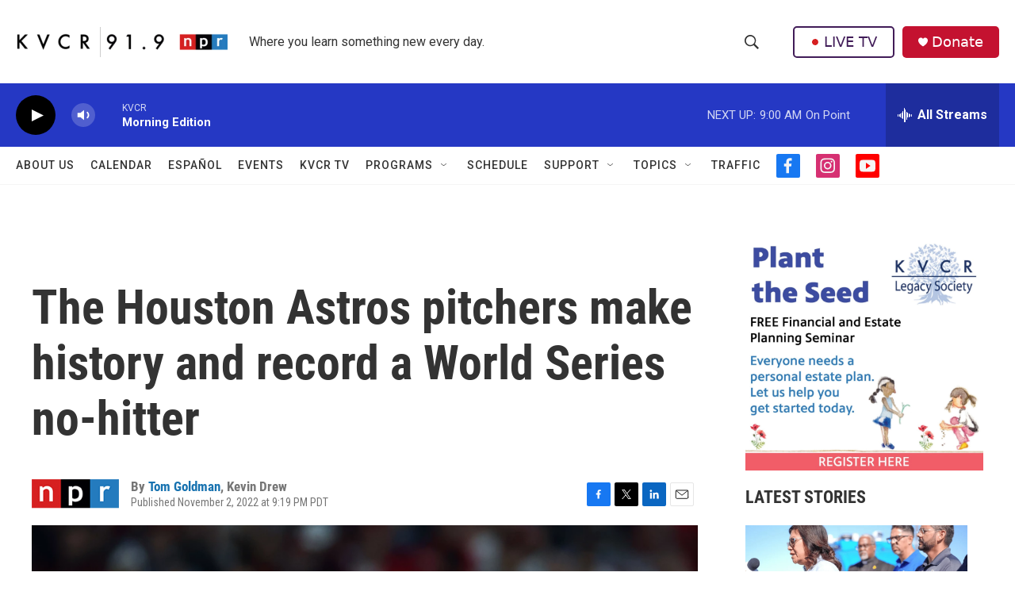

--- FILE ---
content_type: text/html; charset=utf-8
request_url: https://www.google.com/recaptcha/api2/aframe
body_size: 266
content:
<!DOCTYPE HTML><html><head><meta http-equiv="content-type" content="text/html; charset=UTF-8"></head><body><script nonce="A7-MbgMayePGgLK5rjanXg">/** Anti-fraud and anti-abuse applications only. See google.com/recaptcha */ try{var clients={'sodar':'https://pagead2.googlesyndication.com/pagead/sodar?'};window.addEventListener("message",function(a){try{if(a.source===window.parent){var b=JSON.parse(a.data);var c=clients[b['id']];if(c){var d=document.createElement('img');d.src=c+b['params']+'&rc='+(localStorage.getItem("rc::a")?sessionStorage.getItem("rc::b"):"");window.document.body.appendChild(d);sessionStorage.setItem("rc::e",parseInt(sessionStorage.getItem("rc::e")||0)+1);localStorage.setItem("rc::h",'1768835580672');}}}catch(b){}});window.parent.postMessage("_grecaptcha_ready", "*");}catch(b){}</script></body></html>